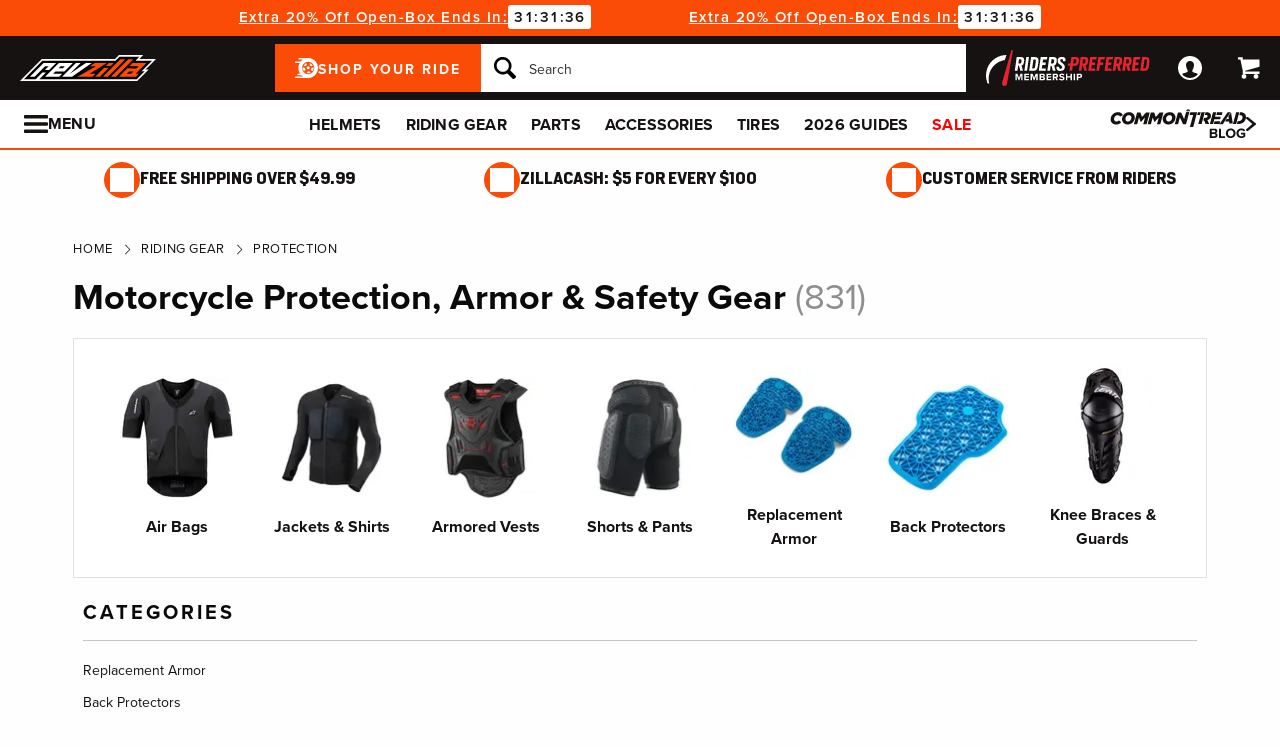

--- FILE ---
content_type: application/javascript
request_url: https://www.revzilla.com/js/redline/chunks/a033d1872e9f.js
body_size: 1279
content:
"use strict";(self.webpackChunk=self.webpackChunk||[]).push([[9039,4857,6202],{4857:(t,e,n)=>{function o(t){return o="function"==typeof Symbol&&"symbol"==typeof Symbol.iterator?function(t){return typeof t}:function(t){return t&&"function"==typeof Symbol&&t.constructor===Symbol&&t!==Symbol.prototype?"symbol":typeof t},o(t)}function r(t,e){for(var n=0;n<e.length;n++){var o=e[n];o.enumerable=o.enumerable||!1,o.configurable=!0,"value"in o&&(o.writable=!0),Object.defineProperty(t,u(o.key),o)}}function i(t,e,n){return e&&r(t.prototype,e),n&&r(t,n),Object.defineProperty(t,"prototype",{writable:!1}),t}function u(t){var e=function(t,e){if("object"!=o(t)||!t)return t;var n=t[Symbol.toPrimitive];if(void 0!==n){var r=n.call(t,e||"default");if("object"!=o(r))return r;throw new TypeError("@@toPrimitive must return a primitive value.")}return("string"===e?String:Number)(t)}(t,"string");return"symbol"==o(e)?e:e+""}n.r(e),n.d(e,{AnalyticsInterface:()=>c});var c=i((function t(e){!function(t,e){if(!(t instanceof e))throw new TypeError("Cannot call a class as a function")}(this,t),this.component=e}))},6202:(t,e,n)=>{n.r(e),n.d(e,{Component:()=>a});var o=n(4857),r=n(9513);function i(t){return i="function"==typeof Symbol&&"symbol"==typeof Symbol.iterator?function(t){return typeof t}:function(t){return t&&"function"==typeof Symbol&&t.constructor===Symbol&&t!==Symbol.prototype?"symbol":typeof t},i(t)}function u(t,e){for(var n=0;n<e.length;n++){var o=e[n];o.enumerable=o.enumerable||!1,o.configurable=!0,"value"in o&&(o.writable=!0),Object.defineProperty(t,c(o.key),o)}}function c(t){var e=function(t,e){if("object"!=i(t)||!t)return t;var n=t[Symbol.toPrimitive];if(void 0!==n){var o=n.call(t,e||"default");if("object"!=i(o))return o;throw new TypeError("@@toPrimitive must return a primitive value.")}return("string"===e?String:Number)(t)}(t,"string");return"symbol"==i(e)?e:e+""}var a=function(){return t=function t(e){!function(t,e){if(!(t instanceof e))throw new TypeError("Cannot call a class as a function")}(this,t),this.analyticsInterface=new o.AnalyticsInterface(this),this.instanceId=e,this.setElement(),this.setElementES6(),this.setBlockName(),this.markupElements()},e=[{key:"setElement",value:function(){this.$element=this.getElement()}},{key:"setElementES6",value:function(){this.element=this.getElementES6()}},{key:"getElement",value:function(){return r('[data-js-component="'.concat(this.getComponentName(),'"][data-js-scheduled-component-id="').concat(this.instanceId,'"]'))}},{key:"getElementES6",value:function(){return document.querySelector('[data-js-component="'.concat(this.getComponentName(),'"][data-js-scheduled-component-id="').concat(this.instanceId,'"]'))}},{key:"setBlockName",value:function(){this.blockName=this.getBlockName()}},{key:"getBlockName",value:function(){return this.getComponentName(),this.getComponentName().replace(/([A-Z])/g,(function(t,e){return"-".concat(e.toLowerCase())})).replace(/^-/,"")}},{key:"markupElements",value:function(){this.$element.addClass(this.bemClass())}},{key:"bemClass",value:function(){var t=arguments.length>0&&void 0!==arguments[0]?arguments[0]:null,e=arguments.length>1&&void 0!==arguments[1]?arguments[1]:null,n=this.getBlockName();return t&&(n+="__".concat(t)),e&&(n+="--".concat(e)),n}},{key:"bemFind",value:function(t,e){return this.$element.find(".".concat(this.bemClass(t,e)))}},{key:"getComponentName",value:function(){throw"Error: libraries extending Component.js must implement getComponentName()"}}],e&&u(t.prototype,e),n&&u(t,n),Object.defineProperty(t,"prototype",{writable:!1}),t;var t,e,n}()},9039:(t,e,n)=>{n.r(e),n.d(e,{GuidedContent:()=>y});var o=n(6202),r=n(2801),i=n(770);function u(t){return u="function"==typeof Symbol&&"symbol"==typeof Symbol.iterator?function(t){return typeof t}:function(t){return t&&"function"==typeof Symbol&&t.constructor===Symbol&&t!==Symbol.prototype?"symbol":typeof t},u(t)}function c(t,e){for(var n=0;n<e.length;n++){var o=e[n];o.enumerable=o.enumerable||!1,o.configurable=!0,"value"in o&&(o.writable=!0),Object.defineProperty(t,a(o.key),o)}}function a(t){var e=function(t,e){if("object"!=u(t)||!t)return t;var n=t[Symbol.toPrimitive];if(void 0!==n){var o=n.call(t,e||"default");if("object"!=u(o))return o;throw new TypeError("@@toPrimitive must return a primitive value.")}return("string"===e?String:Number)(t)}(t,"string");return"symbol"==u(e)?e:e+""}function l(t,e,n){return e=s(e),function(t,e){if(e&&("object"==u(e)||"function"==typeof e))return e;if(void 0!==e)throw new TypeError("Derived constructors may only return object or undefined");return function(t){if(void 0===t)throw new ReferenceError("this hasn't been initialised - super() hasn't been called");return t}(t)}(t,f()?Reflect.construct(e,n||[],s(t).constructor):e.apply(t,n))}function f(){try{var t=!Boolean.prototype.valueOf.call(Reflect.construct(Boolean,[],(function(){})))}catch(t){}return(f=function(){return!!t})()}function s(t){return s=Object.setPrototypeOf?Object.getPrototypeOf.bind():function(t){return t.__proto__||Object.getPrototypeOf(t)},s(t)}function m(t,e){return m=Object.setPrototypeOf?Object.setPrototypeOf.bind():function(t,e){return t.__proto__=e,t},m(t,e)}var y=function(t){function e(t){var n;return function(t,e){if(!(t instanceof e))throw new TypeError("Cannot call a class as a function")}(this,e),(n=l(this,e,[t])).tray=new r.Tray(n.getElement(),{componentBemName:n.bemClass()}),new i.X7(".".concat(n.bemClass("background")),{forceSquare:!0}),n}return function(t,e){if("function"!=typeof e&&null!==e)throw new TypeError("Super expression must either be null or a function");t.prototype=Object.create(e&&e.prototype,{constructor:{value:t,writable:!0,configurable:!0}}),Object.defineProperty(t,"prototype",{writable:!1}),e&&m(t,e)}(e,t),n=e,(o=[{key:"getComponentName",value:function(){return"GuidedContent"}}])&&c(n.prototype,o),u&&c(n,u),Object.defineProperty(n,"prototype",{writable:!1}),n;var n,o,u}(o.Component)}}]);

--- FILE ---
content_type: application/javascript; charset=UTF-8
request_url: https://static.sitejabber.com/widget-review-badge/revzilla.com/1?version=large&widget_version=2&cache_version=1760372319&referrer_url=https%3A%2F%2Fwww.revzilla.com%2Fmotorcycle-protection
body_size: 3545
content:
STJRV2.ReviewsWidget.receiveCallback_1({"callback":"1","html":"<style>\r\n.stjr-widget-1.stjr-review-badge-widget__layout--style-1 .stjr-review-badge-widget-inner-container, .stjr-widget-1.stjr-review-badge-widget__layout--style-1 .stjr-review-badge-widget-inner-container, .stjr-widget-1.stjr-review-badge-widget__layout--style-2 .stjr-review-badge-widget-footer, .stjr-widget-1.stjr-review-badge-widget__layout--style-2 .stjr-review-badge-widget-inner-container, .stjr-widget-1.stjr-review-badge-widget__layout--style-1 .stjr-review-badge-widget-inner-container:before, .stjr-widget-1.stjr-review-badge-widget__layout--style-1 .stjr-review-badge-widget-inner-container:after {\r\n\tborder-color: #ffffff  !important;\r\n}\r\n\r\n.stjr-widget-1.stjr-review-badge-widget__layout--style-1 .stjr-review-badge-widget-inner-container, .stjr-widget-1.stjr-review-badge-widget__layout--style-2 .stjr-review-badge-widget-inner-container{\r\nbackground-color: #525252 !important;\r\n}\r\n\r\n.stjr-widget-1.stjr-review-badge-widget__layout--style-1 .stjr-review-badge-widget-inner-container {\r\n    background: transparent !important;\r\n}\r\n\r\n.stjr-review-badge-widget-body__text, .stjr-review-badge-widget-body__text, .stjr-review-badge-widget-avg-rating__stars, .stjr-review-badge-widget-avg-rating__title {\r\n\tcolor: #fff !important;\r\n}\r\n<\/style>\r\n\n\n<script id=\"stjr-organization-schema-json\" type=\"application\/ld+json\">\n{\n\t\"@context\": \"http:\/\/schema.org\",\n\t\"@type\": \"Organization\",\n\t\"name\": \"RevZilla\",\n\t\"url\": \"http:\/\/revzilla.com\"\n\t\t,\n\t\t\"telephone\": \"877-792-9455\"\n\t\t,\n\t\"aggregateRating\": {\n\t\t\"@type\": \"AggregateRating\",\n\t\t\"worstRating\": \"1\",\n\t\t\"bestRating\" : \"5\",\n\t\t\"ratingValue\": \"4.68\",\n\t\t\"reviewCount\": \"16759\"\n\t}\n\t}\n<\/script>\n\r\n\r\n<div class=\"stjr-widget-1 stjr-container stjr-review-badge-widget   stjr-review-badge-widget__layout--style-1\">\r\n\t<div class=\"stjr-review-badge-widget-inner-container  \">\r\n\t\t<div class=\"stjr-review-badge-widget-body\">\r\n\t\t\t<div class=\"stjr-hash\">revzilla.com<\/div>\r\n\t\t\t<div class=\"stjr-review-badge-widget-body__title\">Review RevZilla<\/div>\r\n\t\t\t\t\t\t<div class=\"stjr-review-badge-widget-body__stars\">\r\n\t\t\t\t<a href=\"https:\/\/www.sitejabber.com\/reviews\/revzilla.com\" target=\"_blank\" aria-label=\"4.7 star rating (opens in a new window)\" rel=\"noreferrer\" title=\"4.7 star rating\">\n<div class=\"stars  stars--widgets stars--widgets--normal\" title=\"4.7 star rating\" role=\"img\" aria-label=\"4.7 out of 5 stars\">\n\t\n\t\t\t\t\t<i aria-hidden=\"true\" class=\"star star--normal custom-icon-star2\"><\/i>\n\t\t\t\t\t\t<i aria-hidden=\"true\" class=\"star star--normal custom-icon-star2\"><\/i>\n\t\t\t\t\t\t<i aria-hidden=\"true\" class=\"star star--normal custom-icon-star2\"><\/i>\n\t\t\t\t\t\t<i aria-hidden=\"true\" class=\"star star--normal custom-icon-star2\"><\/i>\n\t\t\t\t\t\t<i class=\"star star--normal custom-icon-star2-half-left\"><\/i><i class=\"star star--normal custom-icon-star2-half-right\"><\/i>\n\t\t\t\n\t\t<\/div><\/a>\r\n\t\t\t<\/div>\r\n\t\t\t\r\n\t\t\t\t\t\t\r\n\t\t\t<div class=\"stjr-review-badge-widget-avg-rating\">\r\n\t\t\t\t\t\t\t\t\t\t<div class=\"stjr-review-badge-widget-avg-rating__title\">\r\n\t\t\t\t\t16,759 reviews\r\n\t\t\t\t<\/div>\r\n\t\t\t\t\t\t\t\r\n\t\t\t<\/div>\r\n\t\t\t\t\t<\/div>\r\n\t\t<div class=\"stjr-review-badge-widget-footer\">\r\n\t\t\t<a href=\"https:\/\/www.sitejabber.com\" aria-label=\"Sitejabber (opens in a new window)\" target=\"_blank\" rel=\"noopener\"><img src=\"https:\/\/static.sitejabber.com\/img\/branding\/widget\/logo_light.1751709258.svg\" alt=\"Consumer Reviews - Sitejabber\" class=\"stjr-review-badge-widget-footer__logo\" width=\"80\" height=\"18\" loading=\"lazy\"\/><\/a>\t\t<\/div>\r\n\t<\/div>\r\n<\/div>\r\n"});